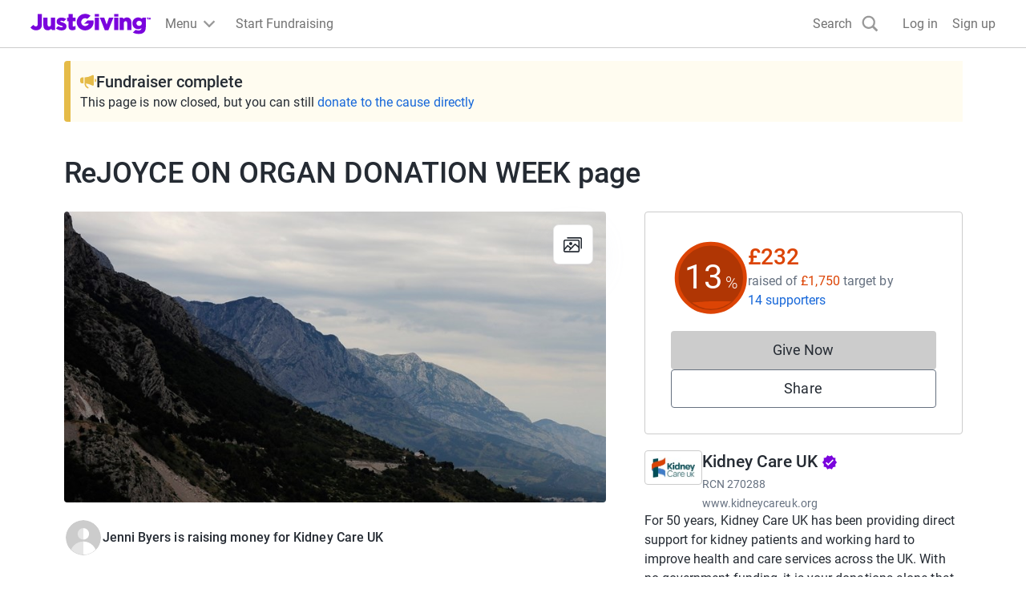

--- FILE ---
content_type: text/css
request_url: https://www.jg-cdn.com/assets/jg-pages-edge/_next/static/css/7223027e0f850b92.css
body_size: 818
content:
.cp-avatar{display:block;border-radius:50%;border:2px solid var(--color-neutral-lighter);object-fit:cover;aspect-ratio:1}.cp-avatar-x-small{width:3.2rem}.cp-avatar-small{width:4.8rem}.cp-avatar-medium{width:7.2rem}.cp-avatar-large{width:14.4rem}.cp-avatar-auto{width:100%}.DonateButton_disabled__XY4SH{background:var(--color-neutral-600);cursor:not-allowed;pointer-events:none}.PopupBlockedModal_modal__HZXbr{padding:var(--size-spacing-07) var(--size-spacing-09);text-align:center}@media screen and (min-width:1200px){.PopupBlockedModal_modal__HZXbr{max-width:600px}}.PopupBlockedModal_image__W9xgz{margin-bottom:var(--size-spacing-04)}.PopupBlockedModal_message__SVrX9{margin-bottom:var(--size-spacing-06)}.PopupBlockedModal_button__s_xLd{max-width:360px;display:block;margin:0 auto var(--size-spacing-04)}.PopupRefocusModal_modal__7VG4q{border-radius:4px;padding:var(--size-spacing-07);text-align:center}.Avatar_avatar__uxy_q{height:100%}img.Avatar_organisationAvatar__AjjQ_{border-radius:4px;background-color:var(--color-white);object-fit:contain}.cp-progress{--border-radius:100px;-webkit-appearance:none;-moz-appearance:none;appearance:none;border:none;height:8px;border-radius:var(--border-radius);background-color:var(--color-neutral-base)}.cp-progress::-webkit-progress-bar{border-radius:var(--border-radius);background-color:var(--color-neutral-base)}.cp-progress::-webkit-progress-value{border-radius:var(--border-radius);background-color:var(--color-brand-base)}.cp-progress::-moz-progress-bar{border-radius:var(--border-radius);background-color:var(--color-brand-base)}.GroupMembersList_avatar__Ny40e{width:48px;height:48px;align-self:flex-start}@media screen and (min-width:768px){.GroupMembersList_avatar__Ny40e{width:72px;height:72px}}.GroupMembersList_progress__YDur5{width:100%;display:block;margin-bottom:var(--size-spacing-02)}.GroupMembersList_memberListItem__LEoJX{border-bottom:1px solid var(--color-neutral-base);display:grid}.GroupMembersList_memberListItem__LEoJX:last-of-type{border-bottom:none}@media screen and (min-width:768px){.GroupMembersList_memberListItem__LEoJX{grid-template-columns:minmax(auto,456px) auto}}.GroupMembersList_ownerName__stE9A{font-size:var(--font-size-02)}.GroupMembersList_donateLinkWrapper__luvBT{margin-bottom:var(--size-spacing-05);line-height:var(--font-size-05)}@media screen and (min-width:768px){.GroupMembersList_donateLinkWrapper__luvBT{padding-top:var(--size-spacing-04);text-align:end}}.GroupMembersList_captainBadge__pxmJB{background-color:var(--color-neutral-base);border-radius:50%;height:24px;width:24px;display:inline-flex;align-items:center;justify-content:center}.GroupMembersList_closeButton___gJY_{padding:0;min-width:auto;height:auto;display:flex}.GroupMembersList_closeButton___gJY_ svg{fill:var(--color-text-lighter);height:24px;width:24px}
/*# sourceMappingURL=7223027e0f850b92.css.map*/

--- FILE ---
content_type: image/svg+xml
request_url: https://www.jg-cdn.com/assets/jg-pages-edge/_next/static/media/announcementIcon.af22b9bf.svg
body_size: 568
content:
<svg xmlns="http://www.w3.org/2000/svg" width="20" height="20" fill="none"><path fill="#E5BB48" d="M19.999 7.917A1.667 1.667 0 0 0 18.89 6.35a.45.45 0 0 0-.383.05.434.434 0 0 0-.175.342v3.192a.435.435 0 0 0 .175.341.442.442 0 0 0 .383.05A1.667 1.667 0 0 0 20 8.75v-.833ZM17.083 2.917a1.242 1.242 0 0 0-.583-1.05c-.692-.442-1.226-.075-2.267.433a18.725 18.725 0 0 1-8.4 2.242.417.417 0 0 0-.417.458v7.159a6.933 6.933 0 0 0 3.833 6.116.836.836 0 1 0 .742-1.5 5.225 5.225 0 0 1-2.9-4.516c2.49.193 4.915.893 7.125 2.058 1.15.541 1.617.833 2.3.425a1.251 1.251 0 0 0 .567-1.059V2.918ZM4.167 5a.408.408 0 0 0-.125-.3.417.417 0 0 0-.292-.116h-.833A2.908 2.908 0 0 0 0 7.5v1.667a2.917 2.917 0 0 0 2.933 2.908h.834a.417.417 0 0 0 .4-.408V5Z"/></svg>